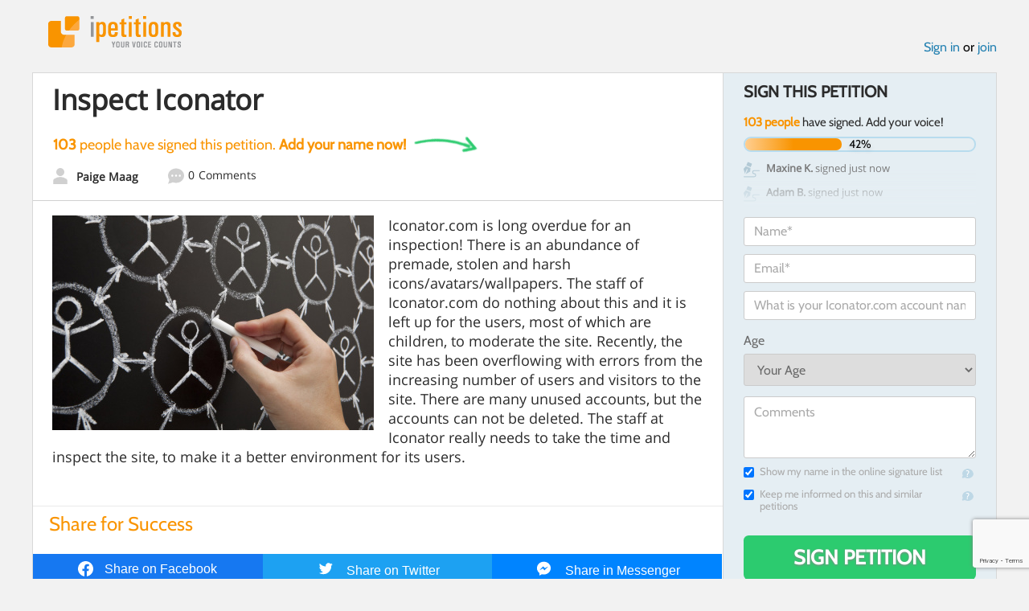

--- FILE ---
content_type: text/html; charset=utf-8
request_url: https://www.google.com/recaptcha/api2/anchor?ar=1&k=6LcFiWspAAAAAC7kwjTJ-C25bnrLYUjPVW3kG27E&co=aHR0cHM6Ly93d3cuaXBldGl0aW9ucy5jb206NDQz&hl=en&v=PoyoqOPhxBO7pBk68S4YbpHZ&size=invisible&anchor-ms=20000&execute-ms=30000&cb=76ldahk5c4hw
body_size: 48881
content:
<!DOCTYPE HTML><html dir="ltr" lang="en"><head><meta http-equiv="Content-Type" content="text/html; charset=UTF-8">
<meta http-equiv="X-UA-Compatible" content="IE=edge">
<title>reCAPTCHA</title>
<style type="text/css">
/* cyrillic-ext */
@font-face {
  font-family: 'Roboto';
  font-style: normal;
  font-weight: 400;
  font-stretch: 100%;
  src: url(//fonts.gstatic.com/s/roboto/v48/KFO7CnqEu92Fr1ME7kSn66aGLdTylUAMa3GUBHMdazTgWw.woff2) format('woff2');
  unicode-range: U+0460-052F, U+1C80-1C8A, U+20B4, U+2DE0-2DFF, U+A640-A69F, U+FE2E-FE2F;
}
/* cyrillic */
@font-face {
  font-family: 'Roboto';
  font-style: normal;
  font-weight: 400;
  font-stretch: 100%;
  src: url(//fonts.gstatic.com/s/roboto/v48/KFO7CnqEu92Fr1ME7kSn66aGLdTylUAMa3iUBHMdazTgWw.woff2) format('woff2');
  unicode-range: U+0301, U+0400-045F, U+0490-0491, U+04B0-04B1, U+2116;
}
/* greek-ext */
@font-face {
  font-family: 'Roboto';
  font-style: normal;
  font-weight: 400;
  font-stretch: 100%;
  src: url(//fonts.gstatic.com/s/roboto/v48/KFO7CnqEu92Fr1ME7kSn66aGLdTylUAMa3CUBHMdazTgWw.woff2) format('woff2');
  unicode-range: U+1F00-1FFF;
}
/* greek */
@font-face {
  font-family: 'Roboto';
  font-style: normal;
  font-weight: 400;
  font-stretch: 100%;
  src: url(//fonts.gstatic.com/s/roboto/v48/KFO7CnqEu92Fr1ME7kSn66aGLdTylUAMa3-UBHMdazTgWw.woff2) format('woff2');
  unicode-range: U+0370-0377, U+037A-037F, U+0384-038A, U+038C, U+038E-03A1, U+03A3-03FF;
}
/* math */
@font-face {
  font-family: 'Roboto';
  font-style: normal;
  font-weight: 400;
  font-stretch: 100%;
  src: url(//fonts.gstatic.com/s/roboto/v48/KFO7CnqEu92Fr1ME7kSn66aGLdTylUAMawCUBHMdazTgWw.woff2) format('woff2');
  unicode-range: U+0302-0303, U+0305, U+0307-0308, U+0310, U+0312, U+0315, U+031A, U+0326-0327, U+032C, U+032F-0330, U+0332-0333, U+0338, U+033A, U+0346, U+034D, U+0391-03A1, U+03A3-03A9, U+03B1-03C9, U+03D1, U+03D5-03D6, U+03F0-03F1, U+03F4-03F5, U+2016-2017, U+2034-2038, U+203C, U+2040, U+2043, U+2047, U+2050, U+2057, U+205F, U+2070-2071, U+2074-208E, U+2090-209C, U+20D0-20DC, U+20E1, U+20E5-20EF, U+2100-2112, U+2114-2115, U+2117-2121, U+2123-214F, U+2190, U+2192, U+2194-21AE, U+21B0-21E5, U+21F1-21F2, U+21F4-2211, U+2213-2214, U+2216-22FF, U+2308-230B, U+2310, U+2319, U+231C-2321, U+2336-237A, U+237C, U+2395, U+239B-23B7, U+23D0, U+23DC-23E1, U+2474-2475, U+25AF, U+25B3, U+25B7, U+25BD, U+25C1, U+25CA, U+25CC, U+25FB, U+266D-266F, U+27C0-27FF, U+2900-2AFF, U+2B0E-2B11, U+2B30-2B4C, U+2BFE, U+3030, U+FF5B, U+FF5D, U+1D400-1D7FF, U+1EE00-1EEFF;
}
/* symbols */
@font-face {
  font-family: 'Roboto';
  font-style: normal;
  font-weight: 400;
  font-stretch: 100%;
  src: url(//fonts.gstatic.com/s/roboto/v48/KFO7CnqEu92Fr1ME7kSn66aGLdTylUAMaxKUBHMdazTgWw.woff2) format('woff2');
  unicode-range: U+0001-000C, U+000E-001F, U+007F-009F, U+20DD-20E0, U+20E2-20E4, U+2150-218F, U+2190, U+2192, U+2194-2199, U+21AF, U+21E6-21F0, U+21F3, U+2218-2219, U+2299, U+22C4-22C6, U+2300-243F, U+2440-244A, U+2460-24FF, U+25A0-27BF, U+2800-28FF, U+2921-2922, U+2981, U+29BF, U+29EB, U+2B00-2BFF, U+4DC0-4DFF, U+FFF9-FFFB, U+10140-1018E, U+10190-1019C, U+101A0, U+101D0-101FD, U+102E0-102FB, U+10E60-10E7E, U+1D2C0-1D2D3, U+1D2E0-1D37F, U+1F000-1F0FF, U+1F100-1F1AD, U+1F1E6-1F1FF, U+1F30D-1F30F, U+1F315, U+1F31C, U+1F31E, U+1F320-1F32C, U+1F336, U+1F378, U+1F37D, U+1F382, U+1F393-1F39F, U+1F3A7-1F3A8, U+1F3AC-1F3AF, U+1F3C2, U+1F3C4-1F3C6, U+1F3CA-1F3CE, U+1F3D4-1F3E0, U+1F3ED, U+1F3F1-1F3F3, U+1F3F5-1F3F7, U+1F408, U+1F415, U+1F41F, U+1F426, U+1F43F, U+1F441-1F442, U+1F444, U+1F446-1F449, U+1F44C-1F44E, U+1F453, U+1F46A, U+1F47D, U+1F4A3, U+1F4B0, U+1F4B3, U+1F4B9, U+1F4BB, U+1F4BF, U+1F4C8-1F4CB, U+1F4D6, U+1F4DA, U+1F4DF, U+1F4E3-1F4E6, U+1F4EA-1F4ED, U+1F4F7, U+1F4F9-1F4FB, U+1F4FD-1F4FE, U+1F503, U+1F507-1F50B, U+1F50D, U+1F512-1F513, U+1F53E-1F54A, U+1F54F-1F5FA, U+1F610, U+1F650-1F67F, U+1F687, U+1F68D, U+1F691, U+1F694, U+1F698, U+1F6AD, U+1F6B2, U+1F6B9-1F6BA, U+1F6BC, U+1F6C6-1F6CF, U+1F6D3-1F6D7, U+1F6E0-1F6EA, U+1F6F0-1F6F3, U+1F6F7-1F6FC, U+1F700-1F7FF, U+1F800-1F80B, U+1F810-1F847, U+1F850-1F859, U+1F860-1F887, U+1F890-1F8AD, U+1F8B0-1F8BB, U+1F8C0-1F8C1, U+1F900-1F90B, U+1F93B, U+1F946, U+1F984, U+1F996, U+1F9E9, U+1FA00-1FA6F, U+1FA70-1FA7C, U+1FA80-1FA89, U+1FA8F-1FAC6, U+1FACE-1FADC, U+1FADF-1FAE9, U+1FAF0-1FAF8, U+1FB00-1FBFF;
}
/* vietnamese */
@font-face {
  font-family: 'Roboto';
  font-style: normal;
  font-weight: 400;
  font-stretch: 100%;
  src: url(//fonts.gstatic.com/s/roboto/v48/KFO7CnqEu92Fr1ME7kSn66aGLdTylUAMa3OUBHMdazTgWw.woff2) format('woff2');
  unicode-range: U+0102-0103, U+0110-0111, U+0128-0129, U+0168-0169, U+01A0-01A1, U+01AF-01B0, U+0300-0301, U+0303-0304, U+0308-0309, U+0323, U+0329, U+1EA0-1EF9, U+20AB;
}
/* latin-ext */
@font-face {
  font-family: 'Roboto';
  font-style: normal;
  font-weight: 400;
  font-stretch: 100%;
  src: url(//fonts.gstatic.com/s/roboto/v48/KFO7CnqEu92Fr1ME7kSn66aGLdTylUAMa3KUBHMdazTgWw.woff2) format('woff2');
  unicode-range: U+0100-02BA, U+02BD-02C5, U+02C7-02CC, U+02CE-02D7, U+02DD-02FF, U+0304, U+0308, U+0329, U+1D00-1DBF, U+1E00-1E9F, U+1EF2-1EFF, U+2020, U+20A0-20AB, U+20AD-20C0, U+2113, U+2C60-2C7F, U+A720-A7FF;
}
/* latin */
@font-face {
  font-family: 'Roboto';
  font-style: normal;
  font-weight: 400;
  font-stretch: 100%;
  src: url(//fonts.gstatic.com/s/roboto/v48/KFO7CnqEu92Fr1ME7kSn66aGLdTylUAMa3yUBHMdazQ.woff2) format('woff2');
  unicode-range: U+0000-00FF, U+0131, U+0152-0153, U+02BB-02BC, U+02C6, U+02DA, U+02DC, U+0304, U+0308, U+0329, U+2000-206F, U+20AC, U+2122, U+2191, U+2193, U+2212, U+2215, U+FEFF, U+FFFD;
}
/* cyrillic-ext */
@font-face {
  font-family: 'Roboto';
  font-style: normal;
  font-weight: 500;
  font-stretch: 100%;
  src: url(//fonts.gstatic.com/s/roboto/v48/KFO7CnqEu92Fr1ME7kSn66aGLdTylUAMa3GUBHMdazTgWw.woff2) format('woff2');
  unicode-range: U+0460-052F, U+1C80-1C8A, U+20B4, U+2DE0-2DFF, U+A640-A69F, U+FE2E-FE2F;
}
/* cyrillic */
@font-face {
  font-family: 'Roboto';
  font-style: normal;
  font-weight: 500;
  font-stretch: 100%;
  src: url(//fonts.gstatic.com/s/roboto/v48/KFO7CnqEu92Fr1ME7kSn66aGLdTylUAMa3iUBHMdazTgWw.woff2) format('woff2');
  unicode-range: U+0301, U+0400-045F, U+0490-0491, U+04B0-04B1, U+2116;
}
/* greek-ext */
@font-face {
  font-family: 'Roboto';
  font-style: normal;
  font-weight: 500;
  font-stretch: 100%;
  src: url(//fonts.gstatic.com/s/roboto/v48/KFO7CnqEu92Fr1ME7kSn66aGLdTylUAMa3CUBHMdazTgWw.woff2) format('woff2');
  unicode-range: U+1F00-1FFF;
}
/* greek */
@font-face {
  font-family: 'Roboto';
  font-style: normal;
  font-weight: 500;
  font-stretch: 100%;
  src: url(//fonts.gstatic.com/s/roboto/v48/KFO7CnqEu92Fr1ME7kSn66aGLdTylUAMa3-UBHMdazTgWw.woff2) format('woff2');
  unicode-range: U+0370-0377, U+037A-037F, U+0384-038A, U+038C, U+038E-03A1, U+03A3-03FF;
}
/* math */
@font-face {
  font-family: 'Roboto';
  font-style: normal;
  font-weight: 500;
  font-stretch: 100%;
  src: url(//fonts.gstatic.com/s/roboto/v48/KFO7CnqEu92Fr1ME7kSn66aGLdTylUAMawCUBHMdazTgWw.woff2) format('woff2');
  unicode-range: U+0302-0303, U+0305, U+0307-0308, U+0310, U+0312, U+0315, U+031A, U+0326-0327, U+032C, U+032F-0330, U+0332-0333, U+0338, U+033A, U+0346, U+034D, U+0391-03A1, U+03A3-03A9, U+03B1-03C9, U+03D1, U+03D5-03D6, U+03F0-03F1, U+03F4-03F5, U+2016-2017, U+2034-2038, U+203C, U+2040, U+2043, U+2047, U+2050, U+2057, U+205F, U+2070-2071, U+2074-208E, U+2090-209C, U+20D0-20DC, U+20E1, U+20E5-20EF, U+2100-2112, U+2114-2115, U+2117-2121, U+2123-214F, U+2190, U+2192, U+2194-21AE, U+21B0-21E5, U+21F1-21F2, U+21F4-2211, U+2213-2214, U+2216-22FF, U+2308-230B, U+2310, U+2319, U+231C-2321, U+2336-237A, U+237C, U+2395, U+239B-23B7, U+23D0, U+23DC-23E1, U+2474-2475, U+25AF, U+25B3, U+25B7, U+25BD, U+25C1, U+25CA, U+25CC, U+25FB, U+266D-266F, U+27C0-27FF, U+2900-2AFF, U+2B0E-2B11, U+2B30-2B4C, U+2BFE, U+3030, U+FF5B, U+FF5D, U+1D400-1D7FF, U+1EE00-1EEFF;
}
/* symbols */
@font-face {
  font-family: 'Roboto';
  font-style: normal;
  font-weight: 500;
  font-stretch: 100%;
  src: url(//fonts.gstatic.com/s/roboto/v48/KFO7CnqEu92Fr1ME7kSn66aGLdTylUAMaxKUBHMdazTgWw.woff2) format('woff2');
  unicode-range: U+0001-000C, U+000E-001F, U+007F-009F, U+20DD-20E0, U+20E2-20E4, U+2150-218F, U+2190, U+2192, U+2194-2199, U+21AF, U+21E6-21F0, U+21F3, U+2218-2219, U+2299, U+22C4-22C6, U+2300-243F, U+2440-244A, U+2460-24FF, U+25A0-27BF, U+2800-28FF, U+2921-2922, U+2981, U+29BF, U+29EB, U+2B00-2BFF, U+4DC0-4DFF, U+FFF9-FFFB, U+10140-1018E, U+10190-1019C, U+101A0, U+101D0-101FD, U+102E0-102FB, U+10E60-10E7E, U+1D2C0-1D2D3, U+1D2E0-1D37F, U+1F000-1F0FF, U+1F100-1F1AD, U+1F1E6-1F1FF, U+1F30D-1F30F, U+1F315, U+1F31C, U+1F31E, U+1F320-1F32C, U+1F336, U+1F378, U+1F37D, U+1F382, U+1F393-1F39F, U+1F3A7-1F3A8, U+1F3AC-1F3AF, U+1F3C2, U+1F3C4-1F3C6, U+1F3CA-1F3CE, U+1F3D4-1F3E0, U+1F3ED, U+1F3F1-1F3F3, U+1F3F5-1F3F7, U+1F408, U+1F415, U+1F41F, U+1F426, U+1F43F, U+1F441-1F442, U+1F444, U+1F446-1F449, U+1F44C-1F44E, U+1F453, U+1F46A, U+1F47D, U+1F4A3, U+1F4B0, U+1F4B3, U+1F4B9, U+1F4BB, U+1F4BF, U+1F4C8-1F4CB, U+1F4D6, U+1F4DA, U+1F4DF, U+1F4E3-1F4E6, U+1F4EA-1F4ED, U+1F4F7, U+1F4F9-1F4FB, U+1F4FD-1F4FE, U+1F503, U+1F507-1F50B, U+1F50D, U+1F512-1F513, U+1F53E-1F54A, U+1F54F-1F5FA, U+1F610, U+1F650-1F67F, U+1F687, U+1F68D, U+1F691, U+1F694, U+1F698, U+1F6AD, U+1F6B2, U+1F6B9-1F6BA, U+1F6BC, U+1F6C6-1F6CF, U+1F6D3-1F6D7, U+1F6E0-1F6EA, U+1F6F0-1F6F3, U+1F6F7-1F6FC, U+1F700-1F7FF, U+1F800-1F80B, U+1F810-1F847, U+1F850-1F859, U+1F860-1F887, U+1F890-1F8AD, U+1F8B0-1F8BB, U+1F8C0-1F8C1, U+1F900-1F90B, U+1F93B, U+1F946, U+1F984, U+1F996, U+1F9E9, U+1FA00-1FA6F, U+1FA70-1FA7C, U+1FA80-1FA89, U+1FA8F-1FAC6, U+1FACE-1FADC, U+1FADF-1FAE9, U+1FAF0-1FAF8, U+1FB00-1FBFF;
}
/* vietnamese */
@font-face {
  font-family: 'Roboto';
  font-style: normal;
  font-weight: 500;
  font-stretch: 100%;
  src: url(//fonts.gstatic.com/s/roboto/v48/KFO7CnqEu92Fr1ME7kSn66aGLdTylUAMa3OUBHMdazTgWw.woff2) format('woff2');
  unicode-range: U+0102-0103, U+0110-0111, U+0128-0129, U+0168-0169, U+01A0-01A1, U+01AF-01B0, U+0300-0301, U+0303-0304, U+0308-0309, U+0323, U+0329, U+1EA0-1EF9, U+20AB;
}
/* latin-ext */
@font-face {
  font-family: 'Roboto';
  font-style: normal;
  font-weight: 500;
  font-stretch: 100%;
  src: url(//fonts.gstatic.com/s/roboto/v48/KFO7CnqEu92Fr1ME7kSn66aGLdTylUAMa3KUBHMdazTgWw.woff2) format('woff2');
  unicode-range: U+0100-02BA, U+02BD-02C5, U+02C7-02CC, U+02CE-02D7, U+02DD-02FF, U+0304, U+0308, U+0329, U+1D00-1DBF, U+1E00-1E9F, U+1EF2-1EFF, U+2020, U+20A0-20AB, U+20AD-20C0, U+2113, U+2C60-2C7F, U+A720-A7FF;
}
/* latin */
@font-face {
  font-family: 'Roboto';
  font-style: normal;
  font-weight: 500;
  font-stretch: 100%;
  src: url(//fonts.gstatic.com/s/roboto/v48/KFO7CnqEu92Fr1ME7kSn66aGLdTylUAMa3yUBHMdazQ.woff2) format('woff2');
  unicode-range: U+0000-00FF, U+0131, U+0152-0153, U+02BB-02BC, U+02C6, U+02DA, U+02DC, U+0304, U+0308, U+0329, U+2000-206F, U+20AC, U+2122, U+2191, U+2193, U+2212, U+2215, U+FEFF, U+FFFD;
}
/* cyrillic-ext */
@font-face {
  font-family: 'Roboto';
  font-style: normal;
  font-weight: 900;
  font-stretch: 100%;
  src: url(//fonts.gstatic.com/s/roboto/v48/KFO7CnqEu92Fr1ME7kSn66aGLdTylUAMa3GUBHMdazTgWw.woff2) format('woff2');
  unicode-range: U+0460-052F, U+1C80-1C8A, U+20B4, U+2DE0-2DFF, U+A640-A69F, U+FE2E-FE2F;
}
/* cyrillic */
@font-face {
  font-family: 'Roboto';
  font-style: normal;
  font-weight: 900;
  font-stretch: 100%;
  src: url(//fonts.gstatic.com/s/roboto/v48/KFO7CnqEu92Fr1ME7kSn66aGLdTylUAMa3iUBHMdazTgWw.woff2) format('woff2');
  unicode-range: U+0301, U+0400-045F, U+0490-0491, U+04B0-04B1, U+2116;
}
/* greek-ext */
@font-face {
  font-family: 'Roboto';
  font-style: normal;
  font-weight: 900;
  font-stretch: 100%;
  src: url(//fonts.gstatic.com/s/roboto/v48/KFO7CnqEu92Fr1ME7kSn66aGLdTylUAMa3CUBHMdazTgWw.woff2) format('woff2');
  unicode-range: U+1F00-1FFF;
}
/* greek */
@font-face {
  font-family: 'Roboto';
  font-style: normal;
  font-weight: 900;
  font-stretch: 100%;
  src: url(//fonts.gstatic.com/s/roboto/v48/KFO7CnqEu92Fr1ME7kSn66aGLdTylUAMa3-UBHMdazTgWw.woff2) format('woff2');
  unicode-range: U+0370-0377, U+037A-037F, U+0384-038A, U+038C, U+038E-03A1, U+03A3-03FF;
}
/* math */
@font-face {
  font-family: 'Roboto';
  font-style: normal;
  font-weight: 900;
  font-stretch: 100%;
  src: url(//fonts.gstatic.com/s/roboto/v48/KFO7CnqEu92Fr1ME7kSn66aGLdTylUAMawCUBHMdazTgWw.woff2) format('woff2');
  unicode-range: U+0302-0303, U+0305, U+0307-0308, U+0310, U+0312, U+0315, U+031A, U+0326-0327, U+032C, U+032F-0330, U+0332-0333, U+0338, U+033A, U+0346, U+034D, U+0391-03A1, U+03A3-03A9, U+03B1-03C9, U+03D1, U+03D5-03D6, U+03F0-03F1, U+03F4-03F5, U+2016-2017, U+2034-2038, U+203C, U+2040, U+2043, U+2047, U+2050, U+2057, U+205F, U+2070-2071, U+2074-208E, U+2090-209C, U+20D0-20DC, U+20E1, U+20E5-20EF, U+2100-2112, U+2114-2115, U+2117-2121, U+2123-214F, U+2190, U+2192, U+2194-21AE, U+21B0-21E5, U+21F1-21F2, U+21F4-2211, U+2213-2214, U+2216-22FF, U+2308-230B, U+2310, U+2319, U+231C-2321, U+2336-237A, U+237C, U+2395, U+239B-23B7, U+23D0, U+23DC-23E1, U+2474-2475, U+25AF, U+25B3, U+25B7, U+25BD, U+25C1, U+25CA, U+25CC, U+25FB, U+266D-266F, U+27C0-27FF, U+2900-2AFF, U+2B0E-2B11, U+2B30-2B4C, U+2BFE, U+3030, U+FF5B, U+FF5D, U+1D400-1D7FF, U+1EE00-1EEFF;
}
/* symbols */
@font-face {
  font-family: 'Roboto';
  font-style: normal;
  font-weight: 900;
  font-stretch: 100%;
  src: url(//fonts.gstatic.com/s/roboto/v48/KFO7CnqEu92Fr1ME7kSn66aGLdTylUAMaxKUBHMdazTgWw.woff2) format('woff2');
  unicode-range: U+0001-000C, U+000E-001F, U+007F-009F, U+20DD-20E0, U+20E2-20E4, U+2150-218F, U+2190, U+2192, U+2194-2199, U+21AF, U+21E6-21F0, U+21F3, U+2218-2219, U+2299, U+22C4-22C6, U+2300-243F, U+2440-244A, U+2460-24FF, U+25A0-27BF, U+2800-28FF, U+2921-2922, U+2981, U+29BF, U+29EB, U+2B00-2BFF, U+4DC0-4DFF, U+FFF9-FFFB, U+10140-1018E, U+10190-1019C, U+101A0, U+101D0-101FD, U+102E0-102FB, U+10E60-10E7E, U+1D2C0-1D2D3, U+1D2E0-1D37F, U+1F000-1F0FF, U+1F100-1F1AD, U+1F1E6-1F1FF, U+1F30D-1F30F, U+1F315, U+1F31C, U+1F31E, U+1F320-1F32C, U+1F336, U+1F378, U+1F37D, U+1F382, U+1F393-1F39F, U+1F3A7-1F3A8, U+1F3AC-1F3AF, U+1F3C2, U+1F3C4-1F3C6, U+1F3CA-1F3CE, U+1F3D4-1F3E0, U+1F3ED, U+1F3F1-1F3F3, U+1F3F5-1F3F7, U+1F408, U+1F415, U+1F41F, U+1F426, U+1F43F, U+1F441-1F442, U+1F444, U+1F446-1F449, U+1F44C-1F44E, U+1F453, U+1F46A, U+1F47D, U+1F4A3, U+1F4B0, U+1F4B3, U+1F4B9, U+1F4BB, U+1F4BF, U+1F4C8-1F4CB, U+1F4D6, U+1F4DA, U+1F4DF, U+1F4E3-1F4E6, U+1F4EA-1F4ED, U+1F4F7, U+1F4F9-1F4FB, U+1F4FD-1F4FE, U+1F503, U+1F507-1F50B, U+1F50D, U+1F512-1F513, U+1F53E-1F54A, U+1F54F-1F5FA, U+1F610, U+1F650-1F67F, U+1F687, U+1F68D, U+1F691, U+1F694, U+1F698, U+1F6AD, U+1F6B2, U+1F6B9-1F6BA, U+1F6BC, U+1F6C6-1F6CF, U+1F6D3-1F6D7, U+1F6E0-1F6EA, U+1F6F0-1F6F3, U+1F6F7-1F6FC, U+1F700-1F7FF, U+1F800-1F80B, U+1F810-1F847, U+1F850-1F859, U+1F860-1F887, U+1F890-1F8AD, U+1F8B0-1F8BB, U+1F8C0-1F8C1, U+1F900-1F90B, U+1F93B, U+1F946, U+1F984, U+1F996, U+1F9E9, U+1FA00-1FA6F, U+1FA70-1FA7C, U+1FA80-1FA89, U+1FA8F-1FAC6, U+1FACE-1FADC, U+1FADF-1FAE9, U+1FAF0-1FAF8, U+1FB00-1FBFF;
}
/* vietnamese */
@font-face {
  font-family: 'Roboto';
  font-style: normal;
  font-weight: 900;
  font-stretch: 100%;
  src: url(//fonts.gstatic.com/s/roboto/v48/KFO7CnqEu92Fr1ME7kSn66aGLdTylUAMa3OUBHMdazTgWw.woff2) format('woff2');
  unicode-range: U+0102-0103, U+0110-0111, U+0128-0129, U+0168-0169, U+01A0-01A1, U+01AF-01B0, U+0300-0301, U+0303-0304, U+0308-0309, U+0323, U+0329, U+1EA0-1EF9, U+20AB;
}
/* latin-ext */
@font-face {
  font-family: 'Roboto';
  font-style: normal;
  font-weight: 900;
  font-stretch: 100%;
  src: url(//fonts.gstatic.com/s/roboto/v48/KFO7CnqEu92Fr1ME7kSn66aGLdTylUAMa3KUBHMdazTgWw.woff2) format('woff2');
  unicode-range: U+0100-02BA, U+02BD-02C5, U+02C7-02CC, U+02CE-02D7, U+02DD-02FF, U+0304, U+0308, U+0329, U+1D00-1DBF, U+1E00-1E9F, U+1EF2-1EFF, U+2020, U+20A0-20AB, U+20AD-20C0, U+2113, U+2C60-2C7F, U+A720-A7FF;
}
/* latin */
@font-face {
  font-family: 'Roboto';
  font-style: normal;
  font-weight: 900;
  font-stretch: 100%;
  src: url(//fonts.gstatic.com/s/roboto/v48/KFO7CnqEu92Fr1ME7kSn66aGLdTylUAMa3yUBHMdazQ.woff2) format('woff2');
  unicode-range: U+0000-00FF, U+0131, U+0152-0153, U+02BB-02BC, U+02C6, U+02DA, U+02DC, U+0304, U+0308, U+0329, U+2000-206F, U+20AC, U+2122, U+2191, U+2193, U+2212, U+2215, U+FEFF, U+FFFD;
}

</style>
<link rel="stylesheet" type="text/css" href="https://www.gstatic.com/recaptcha/releases/PoyoqOPhxBO7pBk68S4YbpHZ/styles__ltr.css">
<script nonce="SOeZY_I2zoMwXvev4VJ7xg" type="text/javascript">window['__recaptcha_api'] = 'https://www.google.com/recaptcha/api2/';</script>
<script type="text/javascript" src="https://www.gstatic.com/recaptcha/releases/PoyoqOPhxBO7pBk68S4YbpHZ/recaptcha__en.js" nonce="SOeZY_I2zoMwXvev4VJ7xg">
      
    </script></head>
<body><div id="rc-anchor-alert" class="rc-anchor-alert"></div>
<input type="hidden" id="recaptcha-token" value="[base64]">
<script type="text/javascript" nonce="SOeZY_I2zoMwXvev4VJ7xg">
      recaptcha.anchor.Main.init("[\x22ainput\x22,[\x22bgdata\x22,\x22\x22,\[base64]/[base64]/[base64]/KE4oMTI0LHYsdi5HKSxMWihsLHYpKTpOKDEyNCx2LGwpLFYpLHYpLFQpKSxGKDE3MSx2KX0scjc9ZnVuY3Rpb24obCl7cmV0dXJuIGx9LEM9ZnVuY3Rpb24obCxWLHYpe04odixsLFYpLFZbYWtdPTI3OTZ9LG49ZnVuY3Rpb24obCxWKXtWLlg9KChWLlg/[base64]/[base64]/[base64]/[base64]/[base64]/[base64]/[base64]/[base64]/[base64]/[base64]/[base64]\\u003d\x22,\[base64]\\u003d\\u003d\x22,\x22D8OWwo3DjMOfwrTCmnbDs8KBejZYwp/DqGVbLMOqwop7wovCo8O8w4Nyw5dhwr3Cv1RDUw/[base64]/CmsKGw6prwpbDkiLDkMOLV8OrOcOQJkNCbmg9w74pYkXCqsKvXGAiw5TDo15rWMO9RU/[base64]/DvsKXw6/DlcK1w4lUwoHCtcOFcMOGKsO+w5lMwrM5wq0mEGXDmsOKd8Ogw7EGw71iwpUtNSV/w4Baw6NeCcONCmZ6wqjDu8ORw5jDocK1SgLDviXDpzHDg1PCscKbJsOQCB/Di8OKI8Krw65yNCDDnVLDqjPCtQIWwpTCrDk/wqXCt8KOwqJawrp9C13DsMKawrwIAnw6S8K4wrvDscKqOMOFIMKZwoAwCcO7w5PDuMKRHAR5w67ClD1Dfylgw6vClcOLDMOjRBfClFtawqhSNmjCn8Oiw592ayBNMcOowoodd8KhMsKIwrxSw4RVQTnCnlp/wqjCtcK5E2A/[base64]/XzfCr8KgwqUTwp4GeMO7GcKjGQxXDMOBwoJCwp1dw6TCvcOdSMOgCHLDu8O3NcKxwrDChyRZw5PDoVLCqQvCr8Oww6vDjsO3wp83w5czFQElwo8/dCBdwqfDsMOlGMKLw5vCgsK6w58GCsK2Djhuw7EvLcKSw7Ugw4V+fcKkw6Zrw6IZworCgMOIGw3DkDXChcOaw7LCkm1oDMOMw6/DvCI/CHjDoVENw6ACMMOvw6lyYzjDqMKIaT8Lw6t7b8O5w7jDqsKrKsKYccKEwqbDlsKxTCRlwpMkTMK4UMOQwpLDhXjCj8Ouw7LCpwodLMOiJULDpDkiw4tcQSB4wp3CnXh7w6rCscOmw4YaZcK/w6XDksKgMMOWwrLDr8O1wo7CnjrDqXRhfUrDkcK6EF9cwpbDm8K7wolYw57DlsOGwoLCmEtTYV08wo4WwrvCuzoIw4YOw7kTw7nDocOoXMK+eMOMwrrCj8Kywp7CiG1kw5PCoMOxeBoBEMKOegzDjQHCvRDCmMKge8KZw6LDrsO/fn7CosKCw5kGLcKPwp3DogTCgsKcA0DDo1/[base64]/worCpEtpFMOlw4bDucOww6fDuh4ONk7Co8KbVhpqIcOkCSPDjkXChsOJXEHCgCA3JlzDlBrCmsO3wq/DtcO7AlDClh4zwobDkzU4wofCmsKdwoBMwo7DnAN6dxrDisO4w4FIPMOqwoTDu3zDpsO2XRDCgmthwo/CvcKTwp0LwqALGcKRA0lBcMKnwoE3SMOsZsOfwpjCjcOHw7/DmBFgBcKjRMKWZTTCpU1kwoEkwqgLbMOgwpTCuijCkEBPTcKAa8Ktwo4EP1AzOjckAsKSwqnCngfDv8KKwqvCrgUpBzcfaRhZw7slw7/Dr1xfwrHDjw3ChkXDg8OHLMOHOMKnwoh8SQTDrcK+L3vDvsOQwrHDgzjDl3Muw7/[base64]/[base64]/DnlPDmj3DnsKVwq3Cn8O/w496w5l7XG/Dqm/DvDjDmRTDsT/CqcOnFMKtUcKZw7zDq3Q2Sl3CtMOVwqRAw7ZaY2TCnBY4JwAWwpx5XTEYw6cOw53Ck8OfwqdFP8KAwot4UElRV3zDisKuDsOKcsOtVAlDwo5+dMKLWHcewq04w5RCw7PDg8OCw4UnNADDuMKrw7bDvCtlO29xRMKNYEfDvcKNwoBFZ8KHe1oRLcO4VcOLwog/AzxtV8OOc0PDvBzDmcKXw4PCjMOJS8OiwoMXwqPDusKQRwDCscKmb8O4XiMMcsO+DXbCgBgfw6zDhi7Dj1zDrCPDmmTCqmYMwqnDqk/CicOgAT9MG8KFwoJtw4APw7nDoRg9w7pBLsO7WyrCl8OKNcO0Y1LCqDLDlRADAWo8AsOeP8O9w7AGw5x3H8OhwoTDqUsENHzDp8K/w4txfcOKF1LDn8O7wrPCi8KEwpxXwq1aGH95IgLCoR3CtmfDqF3DmcKwRMOTV8OgMF/DqsOhcn/DqFhuXF3DmMKIEsO+woQBHmsvRMOtPMK5wqYeTMKFwq7DikdwFwHCnUJdwrgOwr7CvW/DqTFqw5tvwpnDigDCssKiecKfwqHCkAhdwrHDr1hdYcK4QVs5w7Z2w5EGw4RHwoBPZcOzAMOaUMOERcOEMsOQw4fDnWHClQ/[base64]/CicO3BDPCvHFjwpEzIQwBw4jDp8Oiw6TCjcOcw7F3w4/CnChjwp/Dt8Oaw7LCjMODaR9CF8OIcXzDg8K5QsK0Aw/CpHMpw5/Do8KNw7DDmcK1w4NUZ8OBPxzCvsOzw6B3w6zDtwjDrcOCQMOHAcOFdsKkZG9Qw7ljA8OKDW7Di8OOZDTCgWLDiykiRcOZwqkpwp1QwopZw5d5w5Vjw5JENWQnwoN2w6lBWVfDvcKKEcKRdcKtF8KwZMOdSE3Dviocw5JjcQ/Cr8OsKWEpcsKKWRTCjsOpa8OqwpfDhsKgSifDjMKlDDfCpMK8wqrCqMO4wrdwTcK9wqw6FhrChSbCjVvCpMOFbsKZDcOtQ0J8wo/DthUuwr7CrA0OesKCw7chHHMqwoDCjcOvDcKoL08EaynDgcK3w4tnwprDiG/Cq3bDhB3DtCZ9w7/DjMOtwqg/f8OBw6nCn8KGw40sW8KWwqnCmsKhasKIVsOLw4VrIgdtwpHDsGbDmsOaU8OFw5s7wq9VPMOVc8OFwqAAw4MyQlXDpxgvwprCuykww5EeEQrCg8Kqw6/CtAfCpiVtY8OgUn7Co8OxwpjCiMOWwrXCtkcaN8KcwroFSBPCjcO2wpAPCzUowpvDjcKqUMKQw7VCQVvCrsKkwrlgw4lWTsKMwoHDnMOQwqfCt8OIYH/CpFVfFHDDhkpLTy8TYsO4wrUkY8KNSsKGTcKQwpsHUcK+wqMwKsKRSMKAZgcTw47CqMK+ZcOFVTI1XsKzRcO1worDoGUqT1VOwpBcw5TDk8KSw4l6CsOEQMKEw7c7w4DCg8OUwq9/ccOnfcOPHC/Cg8Krw7Icw6tOLGpXe8KnwqwYw5Mxwr8jRsK0w5MGwq5FF8OVPsOzw708wrjCqHnCp8KOw4nDksOAOTgdLsOfRznDqsK0woo+w6bCh8KwS8K7wovDqcOWwq8jGcKUw64NbwXDuw8cRMKjw4HDjsORw7USACLDnHrCisKfeWjCnhVwTsKYOV/DqsOyasO0DMObwqhwP8OQw7nCiMOawp/[base64]/TxMvwoo4w5nDuMO5FMOEw5PDl20lw4jDkMOlLjfCicKqw4bCmzoNA3puw7hRLMKJWAPDoD7DlsKMBcKoLsKzwq7Dqx/Ck8O5esKAwq7DnMKcO8OGwpZvw4fDsgheacKqwoAQNRLCkTrDvMK4wojCvMOLw6ZBw6HChkNDYcOmw7JRw7lQwq9RwqjCqsK3CMKiwqPDhcKbSWoORSnDh25sUsKswpIMdEsIfEbDmVLDs8KTw58QGMK3w48/RcOPw7PDi8Kge8KkwrFrwp17wrnCqE7DlBrDkcOuAMKQXsKDwrPDkkZwb089wqvCnsO4YsOXwqAsY8O4KhLDhcKgw5/Cmx7Cp8Kjw4bCoMOLT8KMdzRZUMKPGzsAwolIw4XDvhVQwpdHw60ZSATDssKow409OsKnwqnClQN/cMOdw67DrHXCqSoqw7MhwqkXEMKnTnsvwq/DlsOKD1YJw6gWw4TCvh16w4HChhsgbgfCnyA+RcOqw5zDsBw4DsO6TBMvNsODGD0gw6TCsMK+CgDDpcOWwrnDmQ5Uwq/DosOuw58Ow7PDvMObHsOfCDpGwpHCsRHDvnYcwpTCvDdJwr/DpsKUX249O8OCKj8ZeWrDhsK5Y8KjwpHDncKmRAxiw5x4KsKQC8OPAMOKWsOmC8OTw7/Cq8OGJCTClD8dwp/CscKgb8Oaw5spw7LCv8OKLDk1R8KJw5jDqMOFTxJtcsOnwp8hwp7DlnTChMK7wr5QUcOZYMOCQMKtwqLCoMKmWjZuwpdvwqoBw4bCqxDDgsOYTcO7w63CiHlawrE5wppMwp1Fw6HCul3DvFHCvHZSw6TCgsOFwp/[base64]/[base64]/Ci8KqNsK1fBTCjMK/[base64]/csKPwpQLw5HCkBEPwognUcOew4IFw6YNO8OEB8Kaw4zCo8KoSMKswqYTw5bDpsKtGjkDNcOzADPCjcOuwqlbw4Uawp8Qw63Du8KiecOUw4XDosKvw64adWTCksKbwojCp8OPEXUXwrPDtsKnCAbDvMOCwoXDosOCw4DCpsOvw5pIw4TCkcK8fMOqYsO8JwzDjg/Ch8KlXTfCgsOIwpHDpcO2FEoVFHsfw5ZYwrtLw64XwpBSEWjChHPDsyPCtUsWeMOdPw07wrMLwpzDtjLCr8OTwrFlQsKxdiPDgDrDgsKYUHHChG/[base64]/DjjRoIXTChMOywr/Ds8K9woLCs8OWwpvDgz9nPRJuwojDsxx1SnoXDFovfsOnwqLCkzonwrXDmBZJwrFxccK+HMOYwoDCvcO0eAbDvsK8D0QBwpnDjcKVbi0Ew6MkfcOyw47DgsOowrszw5h1w57CgcKQGsO2LlsWKcOZwrEHwrTCrMKGZ8OhwoLDm0PDg8KeSsKEb8K0w6J/w4HClwdZw4rDmsOUw5/DnUTCo8OpbsKWPERiBhgSVxNfw4teOcKnccOzw7bCisOqw4HDgyfDisKeDULCoHHCpMOsw4drMxMUwrlmw7xlw53CmcO9w4fDusKNIsOMJUM2w4oGwoNTwrszw7/DhsObdhrCm8KMYVfDlTbDtiTCgsO0wpTChcOsSMKHYsOew5oXMcKQIsKcw74QWH/DoUbDpsO9w5/DpmgEJcKLw40fCVtJXjEJw4nCsUzCqHpzEmDDh0/CisKTw4jDlcKUw5fCsXlywo7Di1HDpMOhw5/DvF5cw7RaJMORw4vCh2QKwrTDgsK/w7dowrPDi3DDk3PDuGjCvMOCw5HDmnTCksOXZMOQRnnCs8OPa8KMPX94acKif8Olw5jDuMOudMKlwqnDg8O4V8OWw4UmwpDDu8K1wrU7EGHCjsOhwpFQQMOhJ3fDqMOJNQjCqD12XMOcI0/CrD4VHcO6McOqR8K9X0sWWRBcw4HDuEUOwq0jN8Orw63Cm8Ouw5Nmw55hwovCn8OoJMOlw6xUaCTDi8O/OsOFwpECw44Cw4/DrMOzwrQkwpXDvcKbw7Bvw5PDv8KywpHCkMKmw65dLVjDscOFAcOwwozDg0Fjwp3DjFd2w5Ugw4UQAMKfw4A/w7B4w5XCgDBSwpvCgcOUa33Ci00NKCdUw7BWBsKhUxJGw7pDw7zCtMOCKsKYWcKlZBDDrcK3XC/[base64]/aUVGeMO0wqZ4Aj8DDG9Iw784wo8GwptrTMKkw6M2U8OAwrUEw4DCncOABiotZjvDuxQYw7vDr8K7CUpRwoEtJcKawpfCoXDDmwAHw68kOcOgKMKoJSfDoibCi8O7wpXClsKoZBF9QUpkw58Cw6olw6XDv8KFJkvCqcKNw7F5aiJ7w6VgwpjCm8O/w5tsGMOtwrrDhQXDmWpvKMOywpJBJMKncGzDvMKBwrJZwr/CisOZZz3DnMKLwrovw4dow6jDmi0MRcK7FjlLfF7CgsKdEx5kwrTCksKcfMOsw5XCs3AzNcK1R8Krw4/[base64]/DrMKgwrDDjRtNZcOvw7wtDycGwpl5wrkuDcOGw7g2wqsic3Zywph4OcOCw4DDt8KAwrQgNMKJw77DjMKFwpwbPQPCrsKdZ8KTTgvDoSZbwqHDmxPDoC0Hw4vDlsKrTMK0WTvCvcKGw5ZAMMO1wrLDrjYkw7QCG8ONEcOOw5zDrcKFL8KAwpEDEcO/YsKaIDNzw5XDgSHDvGfDgG7Cp1XCjgxbe0I8VGF1woTDmsKNwqttXsOjecK1w7fChWnCuMKHwqt3KcK/Y0l6w4siw74qHsOeBxEVw4MrDsKzRcOzDQPDm0EkVsOwNG3DvSoACcOHccKvwr5QEsKvXsOkM8Kaw580D1MyaWbCsnTDkGjCt0NnUETDncOyw6rCoMOmGkjDpjLDi8KDw4HDkHbCgMOww7N7JiTCplA3BWLCkMOXf0Ypw4fCjMKKUkxyYcK/QCvDtcKUW0PDnsO2w7ddAjtaVMOuE8KINDVELETDtGPCnykQw6rCk8KEw7YXCCLCgXsBDMOIw7/[base64]/RMK1wqrDpjLDvjrCtRdlTgzDhcO/w6rDtSzCsMKKwpV6w4PDikcuwoXCpwEdZ8KTRVDDj0DDnw/DnBXCr8KEw5J5HMKSZsOgG8KsPMOLwrXCn8KUw5N3w5BQw6hdemjDrlfDnsK4Q8Odw7YLw7nDrwrDsMOfH2snZ8O6NcKCeF/CkMOQaAoRPsKmwrx+NFrDmVViwq8hX8K9Ek8vw6HDsV/Dg8O7wpNKFsOXwqrDjU8nw6tpesO+NCfCmGrDul46TgfCuMOww53DjzIgeHhUFcKVwqMMwrVmwqDDmDAoegrCnDrDpsONeQfDgsOWwpIvw7s0wo4OwqdDY8KVdzJefMO9wo/CoGscw6fDj8Opwr5eKcKXKMOrw7UBwqXCqy7CoMK1w7XCrcO1wr1Zw5HDjsKRcjl6w7HCm8OMw7wJFcO8WDsBw6osa2bDoMOiw44ZfsOMejt7w6fCu39MRXddBsOUw6fDtgBEwr5zfcKRfcOjwp/DmB7ChCbCoMK8XMOnaG3DpcOuwrLCo08Dwo1QwrcAK8Kpw4dkVxbCnGUiViVXQMKYw6bCpCl3WncQwq/CsMKzUMOWwqDCuX/DjF/CqcOLwoobRDVcw4g5JMKgPcOyw7LDtH4SRMKowpFnPsOlwqPDigDDpX/[base64]/Do1lzw5zCoCnDmiDDq8OGwo8CKFjCk8KaMgsjwoxnwrNvw6jCmsKACDVgwqfCgMKPw7MYb2fDnMOuw4vClEd0w5PClcK+IEZOesOgD8Oww4bDk27DpcOcwoPDt8OGGMO2YMKGDsOXw5/CkEXDok8AwpXCtV97Iipow6Anak4gwqrCi3jDgcKjEcKMbsO0a8ORwoXCosKgIMObw7vCo8OeRMOow77Cj8K/BGPDrQ7DqWLDhTJfcQc4wo3DtQvCmMOsw6fCrcOJwo9lOMKjwpN/G2law698woBewqPDqncTwojCsDYOHsOyw47CrMKaSgzCisO4NcKeA8KmLwgmcXXCp8K3TcKaw55Tw7nDiT8lwowIw7nCgcK1cGVNSjE9wrPDqR3CqmPCrU3DhcObGsOnw4nDryjDssKjfg7CkzRaw5U1acKTwqvDucOtUMOfwq3CgMKWGnfCokLClw/[base64]/DrcOhUMKlQcO0w4fDuTrCjMKUTAgmE2zCkcO7IDgANjcFMcKRwp/DixLCsz7DtDgZwqEZwpHCnSjCsTFHX8O1w4vDsEbDtsKZMinCrRpvwrPCnMOswotkwogPVcO9w5fDl8OwKjxyaCzCmB4XwpwUw4BbGMK2w7zDp8OMw7sww7ogbDkbVl/Cv8KeCyXDq8K/dMKnVQvCocKQw63DsMOIaMOQwp8fEwcVwqvCusKcXFbCucOfw5rCi8OXw4IUM8OTXm8DHmgkIcO7csKYScOVAjnCqhnDg8Ojw6J2aibDlMOdw6PDuCV/[base64]/Co8K9BsKTwoXChcKpVCPDicKUwqXCvUbCu2cbw4DDuxIPw4NoZhzCiMKVwrXDkVTCqUnCgsKVw4dvw7gaw44wwrkGwrvDvxE3EsOpVsO3w77CnhtrwrRRw4t4N8K4wrDCjinCmsKdAsONQMKpwp/DtHXDrBJewrDCssOew4Unwoltw7rCoMOwMwjCnXMOQk7CimjCiyjDrG4VIA3CnsKmBiprwoTCq0vDi8OrJcKMT3BPf8KcQ8OPw6rDo3rCscKGS8OTw5fCv8OUw5hjJFbCqMO3w5NIw6/Dq8OyPcKhIsK3wr3DlcO4wpMVaMOMS8Kcd8OMwrFBwoJCWRtgXxjDlMO/Kx7CvcOCw5JwwrLDocOUQXHDvlxywrnCjTEyKn0gIsK9ccKiQG9iw47DpmISw5DCqwZjC8KtRTDDiMOZwqgnwqZVwpAYwrfCtMKEwq/DixPCg1JBw5t3CMOrbW7Dm8ONbMOrEyTDqSs7w7nCukzCh8ORw6TCgRlvIw/[base64]/w6XDmRrDiMKFw7kUwq1sSGnDuzZ4UD7CmMOgScOjOsKPwp3Dsi4EUsOEwqAJw4nCk3EBfMOXwqwew5TDgcKgw5dYwpgEE1NVw5gEPgzDtcKDwq4UwrPDpyAmwqoxZglsZn3CjkNTwrrDnMK3YMKue8OVFlzDucKgw6XDpsO5w5ZSwqoYGjLDpmfDrzVdw5bDnT5/[base64]/Dl8OUPUt6GMKHfMOWGMOCw4gRw63Dn8OnPcK/dcO+w5Jqbzp2w4IQwrhzfSI4Bl3ChsKPakLDtsKlwozCmzrDk8KJwrLDvjw5VBYpw6TDv8ONDnsUw5FiKS4MAgPDjCZywpDCisOaQUZ9Z2MQw6zCgTjCgDTCocK1w7/[base64]/VMOow54BwoDCksKAw6HCicO3QMKcwpNpwrTCmBvCs8KOwq/[base64]/DssO+KgQ1wqQ7wq5zdCDDqzvDn8K9w44Jw7bDh3Mdw6oZwoNbHXrCgcKBwpU/woYRwoxLw5BUw7JnwrsBMCA7wpnCvlnDtsKawoDCvWIIJsKCw7rDr8KrN1g2EiHCq8KZaAvDn8OwYMOaw73CvANaL8K/[base64]/wo/CkMK8PVPDgHjCtEbDkWfCh8KVG2/DlEQlX8Orw4QMK8OYRMOhw4w9w4zDiQLDsRs7w4rCjsOUw5NWX8K3PC0zJMOLRHzClRTDu8O2WQwBZsKGbikiwqNlJkHDlFBUGi7Cu8OqwoJdU37CgVbCnVDDhiI+wq1/w4DDmMKewqnCicKqw5vDmULCg8OkLWHCpsK0DcKmwo8DP8KbbMK2w6UQw6gDBQLDhAbDqHk+YcKrOWXDgjjDuHEiWz5yw4cPw5AXw4AVw7/Cv2PCicKrwrkWZMKvMh3Ckw8KwpLDv8OaWn4LSMOhP8OkGWjCsMKpFCgrw706IcKlUcKCZ1xpFcK6w5LDokMswrN4woLDkUrDuy/Dlg4ES1rCqcOqwrfCqsORRmLCnsOraSIzOXg7wojDl8KORcOyBjrCvcK3AytaBwEbw6kGd8K3wpDChcOGwqBnQsKgZEgJw5PCrxxaMMKTwpXCg1sITS9uw5/DgsOabMOFw43Cv05ZJ8KdWHTDlVPCtmYsw7YMP8OAR8OQw4HCkiPDpnlEFcKzwoBIb8K7w4TDvMKSwqxJE3oBwqDCnsOPRiBAUCXDlE1cXcO4ccOfLHNAwrnDjS3Dg8O7Q8OVHsKYa8KMV8OPdcODwpUKwqJbZEPDqydEa2/DhCXCvSpQwoJtFxRBBj0+CRnDrsKqTMOSVcOAw7zCoirCiwjCr8Ohwq3DpC9Bw6TCqcK4w68iecOdYMOlwojDowHDqjTChzdTW8O2M0XDl01BGcKCwqoEw45TOsKWSgNjw6TCiQg2PR4cwoDDrcK/JRXDjMOzwpzDlsOew6cDHlVjwpXDv8K6w5NtfMOQw4bDjMOHGsKlw7jDosKdwo/CkxZtIMKYw4V9w5JIYcKHwqXCh8OVbQrCmsKUVD/CjMOwBCDDncOjwrLCjl3Cpx3CtsOHw54Zw6XCncKpdHvDlmnCunjCm8KqwrjCjDDCsWsuw5xnJMOEY8Khw5XCpBPCu0LDiRnCiQkuKwYGwrciw5jCuSkxHcOwN8ObwpZLXz9RwqkhdyXCmDPDp8KKw7/[base64]/wprDuk3Dq8OXw7/[base64]/DrjQZw73Dj07DrMKEQ0TCksOKFgUgw78tw6M4w7MfBsKLVMORHnXCrMOMEMKWegwVX8OrwrAHw79aNMK+Vnsww4fCsUcEPMKZLn/DlUrDoMKjw7fCvndfPMKcHsKmAw7DhsORKwfCvsOdc1vCj8KRZ17DicKHAALCrArDugvCpxDDoHTDrT1zwofCs8Oge8Kww7cmwrJPwrPCjsKtK1F5L3RZwr/[base64]/MMKrBzQow5VxEMODdw8fw4rDpcKeSEDCgsKlO31nZsKcccOYFEPDjm8Ow4wrAS/DkCYWSmLCjsKdT8Orw7zCmERxw4ABw54JwrjDqSRawofDscO9w5tJwoHDssOBw7oVVsKew5jDmjkhTsKXHsOAKSE/w71wVRLCn8KWZMKNw5szSMKNH1vDv1PCjcKSwpfCmsKYwpdTOMKyfcKOwqLDkcK8w5lOw5PCvxbCgcOmwo8pSgNvLA8Uwq/Cr8OacMKbZcKHAx7CuzjCtsKow64kwoUmMMKvTTd8wrrCgcKFZisYdwHDlsOJMFnChEgLZMKjQcKtelh+wqLDscOpwo/DiA8fcsO4w4fCpsKCw4FQwo9xw4N3w6LDhcOGYMK/IcONw7VLwqUQCMOsMmQmwovCsy0awqXCoBcRwrXDrH7ChEg0w5LCiMO6wo95PTHDpsOqwoYZEcO7QMKlw4IhCsOBP0gHK3jDgcKQAMOFOsOfaD1jYMK8bMKGRBd/dhfDgsOSw7ZYXcOZRl87KExQwr/Cq8OHfjjDvy3DiXLDhy3CvsO1wrk2BsO/wqTCv2nCt8OuSwzDnVEpeVNvYsKpN8KZQjrCuDIcwqRfDSrDmsOow7LDl8OEOB0uw4HDs0FmTCrCusKQwqnCrMOiw67DusKMwrvDucOUwoBcT1/[base64]/CscO6w6zCrW0yWwkDRMOqe3jCpsOQWnrCj8Opw6TDvMKTw67ClcO3ccOuw7bDnsOsRcKlfsKtw5ArMgvDvEFTe8O7w7nDrsKWccO8d8OCw70gPkvCgSzDvDQfJkktKSJVBAANwqNJwqBWwq3CusOkcsKDw5HCogMzRC4VBsKKLn/Dp8KtwrfDosKGcSDCgsOQCSXClsKaCinDnxJMw5nCiXMgwpzDjRh5NT/DtcOyRGQnWnJ6wo3Dph1+Chxkw4AVOMOAwrNRe8KuwqM2w5IjQsOvwpLDuF45wpnDsWTCpsOGdnnDjMKSVMOsfcK7wqjDmMKqKEouwoPDhFcoNcOUw60RUCrCkDU/w7JfJUNNw6bCpltxwoHDusOtfsKEwqHChDvDg3gVw57DkSRfVzhROWHDhBpbLMOUWC/DksO8wq9wWS1gwp0WwqIYKmXCt8KBeHVIMU0vwpPCq8OYCyzDqFfDun0WbMO7T8K/wrsPwrzClsOzw73ChsOHw6cTGMK6wptmGMKnw5/[base64]/WAhBwprDvwHDv8OKGRHCpsKJWMKLesKCZ0jCi8KEwp7CqsKYNxzDl2TCqVBJw7DCicKIwoHCg8Kvw7paeyrChcKswrhDP8Oyw6HDrD3CvcO/[base64]/CsmlHwrwqwpI0w6nCt8KHw7pxw7rCqGY+TXklwp0+w43DtVjCv0BmwqDCnwRpMgbDkHUFworCnBjDoMOGZUljBsO+w4fClcKYw7wtPMKqw5HCiRPCnR/[base64]/Cr8OGWlzCksOmVnbDl8KvwrDCjMODw6TClcKtY8OMNHvDjsKUA8KfwrQgWjnDqsOywrMOfsKtwovDvSYOYsOKK8KlwqPChsKbFi3Ci8KJHMKCw4HCjgrDmjfDjMOUNSoZwqbDqsO/[base64]/[base64]/Ci1puwq8zQF/Cj8KNA8Oew5/DkGc2wrYaeGbClBvDpxZaA8OWFTLDqmLDsmnDn8KDY8KGaBvDpMO0Fn84ScKKcUXCqcKFTcOXZsOgwqh1WQPDlsKFG8OCCcO4wpfDtMKOw4fDp2zCnG8EPcOra2TDtsK5wrU3wo/CrMK7w7nCuBQKw50fwrvCo3TDrg1uNCFqFsOWw6PDt8OzAMKPZ8KoTcORcCpNXgU0OcKYwo1Qby3Dg8Khwr/Cm1snw6bCrVQXOcKiQg/DhMKew4nDm8K4VwE9MMKNcSbCtDYww6TCscK0MMO0w6jDrRbCvDfDknPDjiLCm8O7w7HDlcKgw5ohwobDpErDlcKWFgJXw5cdwovDoMOIwpPCn8OAwqVYwpfDrMKPJk7CsU/Di1B0N8OIQcOWNUdnLybDl159w5cuwrXDu2oBwoEtw7deHB3DnMKEwqnDvsOQb8OMH8KJcHLDiHrDgE/ChsKlMWHCu8K6HDJDwrXCpHfCi8KHwrbDrhXDkQgNwq1USsOrYnk+wpwgHwvCn8KHw4dbw40tXh/Dqn5Iwosrw5zDiE7DsMK0w7ZoLDbDhRPCi8KFX8K3w5R3w7kbF8Oxw5nCr0/DrybDh8KLYsOmRCnDnjsWfcKMBxNDw47CvMOdCwbDo8OBwoBYeDzCtsK4w7LCncOSw7x+JAzCjynCjsKIFh9OSMOFHcKpwpfCisKIQ0Q4wpAGw5bCjcOedMKoR8KGwoghSi/Dq2QzR8KZw44Qw4nCq8OjUMKawq7DtQRrAX7ChsKtw7nCtDPDt8OUScOheMO/bTnCtcOvwq3Dt8Ogwo/[base64]/VsOGwqPDhVXDqMOZw7fClg1nwoAhw7zCncOowqzDt1pVfGnCjFbDo8KYesKEJ1YdOwsybcKzwoplwoLCpnhRw7hVwoNoE0t/[base64]/CvWNQwoUqw5/[base64]/DoB3CjsO1w6LDiSbDh8O1LXzDnMK3OsOfTMK0wqDCvAzClMK/w7rCnBzDrcOQw4HDk8O5w7pPw7t0bMOZZ3HCh8Kqwp/CjFLCuMOsw43DhwoGFcOgw7TDkSnCqVvCisK0FnnDhUfCiMOTGS7DhFYeAsK6wqjDrVcpWBPDsMKSw5g7DV8+wrLCiDzDpkUsUF9jwpLCmh8yHWt5aCLChXJlwpPDrA/ClxbDp8KewpnCnVAkwqYTXMO5w7DCoMKFw5bDnBgSw40awozDncKMPTMNworDs8KpwqbCiRHDkcKHDy8jwrk5flITw4/DqEwXw6BXw4MkAMK4cEI+wrdPMsKAw7UTHMKhwp3Dv8O6wow/w7bCtMOkHcKyw5XDosOfHcOLbcKew5wNwrTDhzppNFXCkk1TGxTDtMK6wpHDnsKPwpXCsMOZw4DCj2h5w6PDicKKwqbDg2BocMOTIwZVVjvCmm/[base64]/ClcOxwqPDiB5lDsOkwpUKwrZZZMKhKcOwwqRGKz0qHMKjwo/CrS3Cgg0hwp5aw4jDusKxw7d7YE7CvW9Sw4ovwp/DiMKMSG0gwrXCok0UMA8Mw7rDj8KCbcOEw6nDosOvwrjDh8KjwqQ1w4FGNl4oYMOYwp7DlSAZw5DDrMK2Q8KYw6XDhsKNw5LDo8O4wqDDisK4woDCgVLDsE/CrsKewqthf8OWwrYvK3bDvyMvGD/Dg8OvU8KoSsOlwrjDoytBXsKXEXPDscKcV8O9wqNHwoVgwo9hIMOawrZzTMOXDQliwptow5HDkBfDlEcXD3fCjl3DqxVjw4QUw6PCp18awrfDp8KbwroLJXXDjEvDp8ODA3jDpMOxwoU1F8OwwpjDnBwaw65Wwp/[base64]/wr3CrV7DqsOIw73DsnAvNMKkesOOG3LDjQx6ZcOAeMKyw6bDliErBTTDhcKww7TDpcKuw5BNel3CnVbCmVMlYmZbwqELEMOrw5jDosKxwpnCn8OIw5PCjcK7MMKbw6sVMMKGOSQCVWXCucOMw6IOwq0qwowXQMOAwoLDiw9swqwGIXBLwphWwrgKIsK8dcOow6/CoMOvw5Bdw7fCrsOzwoTDsMO2ahnDtAXDnj45cipeAlzCt8OtRcKccMKiB8O6F8OJXsOqD8Orw7jDtDkDcMKZREcOw5TCsznCqsKvwpHCnT/[base64]/L05uLzTDkCPCmcKEw77Coj7Dh8KUPgjCqsKnw5LCqsO/w5vDusK7wok5wohLwocUPBBqwoJowrBSw7/DvWvCoCR/AChxwrjDhT1pwrTDs8Oxw4nDsCI/NcKcw64Nw6nDvcORacOALAPCkj7Csn3CtD4ww49mwrrDkhRPfMO1XcKTa8KHw45RIWxnbRvCpcOVezlyw5zCtAfCoDvClsKNSsKpw7FwwqZhwoV4w4bCi3/DmzdOfUVuXHbDgibDmBTDrCBXHsOWw7R+w4XDiVDCpcK6wrXDscKWSVfDs8Klwph7wqzDlMK9w6wAV8K2T8OVwofCp8KtwpJNw4pCPcK9wo/DncO5WcKLwqwoLsKnw4hQYWTCsirDocOBM8OvUsO6w6/[base64]/w6bCqGbCtcKVw48xw40DwrwCNsOXw7UMw6cdw6vDsidFKcKFw4oZw5sIwrjCtFMQNWLCu8OefAE3w4jCj8O4woHCjnHDo8KSGkEZem8zwr8uwr7CoBLCnVt8wqlgfWPCh8K0R8ORZMKowpjDkMKQwqfDg1/Ch1MtwqjCmcKMw7pnOsK9GFLDtMO+c0DCpm1+w7MNw6ErNAzCnVljw6HCvMKWwow3w7MGwq/[base64]/[base64]/[base64]/DkFdOW8OHw7DDpWDCtwJ0PsKAwoNvIMKlQR3CkMKcw7hRN8OweSzCr8Odw7rDisO0worDjCnCpGtFeVQIwqXCqcO4KsOMMWhsdsOvw499w5nCqMOSwq/DqcK+wqbDiMKMLgfCglwxwop0w5rCncKobB3CrQV3wqo1w6LDrMOGw7LCrWA4woXCqTo4wqxeN1jDqMKLw67ClcKQIBVKBUAdw7XCmcOuZQHDtgFTwrPCgH1CwrLDh8OJZUzDmxbCrX7DnQHCsMKyXMOVwpVdWMK5Y8Kow6wsasO/wrZkG8O5w7VDSlXDl8KuZ8Osw4tzwp1DTMKLworDpMKswpjCgcO/eBxyYEVEwqwWTw3Cu35kw43CnWIZbWvDn8K+NyQPBV3CqsOtw6Aew7LDi0nCg1DDhiLClsKMLX8rGgh4LXddb8K/w4IYNTIcQsORZcOXAcOZw7Q+XRE1TjVGwoLCgcOGUH8TNgnDpsOiw4gtw7HDsyptw7o9XSAPUcKhwoNUOMKRIVZIwqPDisOHwq0VwogMw4wtCMK2w5vCncO4ZcOxY3gUwqLCoMOTw6HDlW/[base64]/Do1jCtcKeEcO1GhRowoLDui5DeSUdwoVyw7vCocOvwqrDgMOMwqLDqFzCu8KowqIbw4cVw7xvHMKhw4LCrV3DplXCkQFbMsKzKMKaGXU/w5kYdsOcwox3wpdfbcK5w40FwrpHVMO7w6p4AMOzF8OVw6MTwoE5MMOYwqtjYwksSkBYw4JkFEnDr1ZKw7rDuGPDlsOBdj3Co8OXwojDmsOFw4cdw5tyDAQQLDhfK8Ouw4sRZXhRwr0tZ8Ozw4/DuMOoQivDjcKvwq1+NQjCng4TwqkmwoMbIMOEwoPCjipPZ8OAw4o3wrbDqjzCiMKHNsK6AcOzP3rDlybCj8Oow5/CgxIQV8OXw7/Ch8OhTUjDpcOmw446wofDgMOBEcO8w7/DlMKHwrvCocORw7DCiMOMccO4w7/[base64]/Dn8OOwoNZZmsmw40UDA/DgXg1LXk/w6sew4ssKsKQO8KGBTjCssK0RcOyG8KvQmvDnhdFaAMDwp1kwrc5GUU5H3Mqw77CksO1LsOJw6/[base64]/Dn1LCu8OMPBjDvsKiHMK7w7HCtld7UsKjKsOXY8K+DMK5w5nCnVLCmMKdcmEsw6RUH8OmOVgxI8OqDMOVw6/CvsK4w7HDmsOABsKbUTR7w6TCkMKrwqxmwobDn3XCiMKhwrXCpVHCmzLDiVE2w5HCoFdow7vCnw/[base64]/DvzTDq8OXVgzCk8OQRUlswrwww7Mqwo94w6/[base64]/CmCk7w45dNxjCk8OowpjCsB9Hw6xYw57DmMKhwoPCp2bCv8OJwr1cwoHCq8O5OsKEKgwuw7Y/AcKmeMKdQQhsW8KWwrfCoTbDqk90w7FvNcOUw4bCnMOHwqZfG8OLw7HCkAHDjFgcBkoKw6B+UEbCr8K6w7RdMi8ZYVoCwqZRw7cGKsKLHClQwpk4w6tOUDvDosKgwp5EwofDhh5LHcOje3E8d8Oiw6/CvcO4O8KQWsO2RcK4wq43OVYNwq5PPTLCmyfCmcOiwrwfwqJpwq0KEEDCo8KOfBcxwrrDhcKYwpsOwp/[base64]/Cl0M1wpPCo3vDvMOmw6gbOC7DmcKhwosRaBHDlsOnKsOLRMOvw7IGw4tnLQ/DvcOZO8KqFsO2KEbDg28zw77Cn8KLCATCgTnCiyVvw7TCnBczD8OMGcOXwoHCvloUwpPDsV/DhWDCp0XDkXfCpRDDr8KpwpAtd8K4e2XDlCrCucOGQ8O0D0zDoQDDvVnDoQXDncO6fAI2wpRXw7DCvsO7w6LCrz7Cv8OFw4PDlMOlSCrCvjfCv8OjOMKifsONRcO2ZcKOw6nCq8O+w5JaZ37CvSXCrcOldcKKwrrCkMOsAkYBQsO/w6poUhwswq5OKDbCgMOcEcKQwq8UWMK9w4Agw4rDnsK2w7vDisOPwpzCiMKTbkrCtnw4wo7DqzPCj1fCusOjGcOUw5ZfCsKIw7UoVcO7w7QuZCE+wotBwq3Cl8O/[base64]/CvsKiVsOpbMKyaGbDrcO1ccK/wrYCeSVIw43DtsOgDltlN8ORw6g3wqDCgcOCd8O2w7cJwocaJm8Ww7xHwq8/MDZewok0wqHCn8KawrLCgMOjFk3DnVnDocOKw6onwohTwp8Qw44fw4V6wrDDuMOyYsKQMMKwfmYEwoPDgcKdw5vCu8OWwqREw6/CtsOVa2YNGsKZfsOFMw0pw5PDhMKzAMOvfD48wrrCuW3Cm1hcO8KMUi8JwrzCmcKGw7zDrx97wrktwqbDqFzCpS/CsMO0wqzCuC9kEcKewojClSbCnT0pw49+wqbClcOEPjhhw6IxwrfDvsOow4NQPUjDsMOGU8OrMsOOBmwbFnwfFsOZwqsSChTDlsK9fMKaXsKawpPCqMOuwoJeH8KTEcKaE2NiTMKmesK0AcK/[base64]/[base64]/Du3LDonlqwpnDk8Kgd8O2TW3DhsKGw6VlwprCpm8/fsKOBcKQwroQwq0/[base64]/CuCjCssOCeQwew5oXdlQVw7N1ZsKlW8KFw61GLsOPBgbClFdMHDDDisOGLcOpVBA/XhrDl8O/FEDClVbCjGLCskg4wqPDv8ONd8Orw4zDvcOiw6nDuGR9w57DswrDoivCpyVYw4UFw5DDvsOcwr/Dl8ODecKsw5zDrcO8wrbDsXxrNATCu8KcF8OqwoF+fFlnw6wSU0rDucOmw5fDkMOTEXjCryDDgEDCl8OjwoYsQCrCmMOpw5BCw5HDo385asKFw4QNIzvDh2MEwpvDocOef8KibcKewoIxbMO0wrvDh8O1w7xkTsOOw5PDkyQ/[base64]/[base64]/wrxQOGbDrmwFw4RVZ8O7wpTCvEk9w6BsecOXwpQZwrQITi9two8daTsECD/CoMOow54rw7/ClUVoLMO1eMK8wp9uHzjCoSUBw5wJHsOswrx9C0DDrsOxwoU/a1YbwrPDmHgbCVolwqJgdsKFb8OJEl5dRsOsBXzDhzfCg2MoWCRDU8Oqw5LCqU1kw4QBGQ0Ewox/[base64]\\u003d\x22],null,[\x22conf\x22,null,\x226LcFiWspAAAAAC7kwjTJ-C25bnrLYUjPVW3kG27E\x22,0,null,null,null,1,[21,125,63,73,95,87,41,43,42,83,102,105,109,121],[1017145,768],0,null,null,null,null,0,null,0,null,700,1,null,0,\[base64]/76lBhnEnQkZnOKMAhk\\u003d\x22,0,0,null,null,1,null,0,0,null,null,null,0],\x22https://www.ipetitions.com:443\x22,null,[3,1,1],null,null,null,1,3600,[\x22https://www.google.com/intl/en/policies/privacy/\x22,\x22https://www.google.com/intl/en/policies/terms/\x22],\x22hkm5Z0n7ijCGOSQ8m+WPoV99WzyXbCz/8JoRWaKZOF0\\u003d\x22,1,0,null,1,1768845428967,0,1,[210],null,[33,242],\x22RC-3R1i4wBjz_4mHw\x22,null,null,null,null,null,\x220dAFcWeA5PuyoZvD5XbTXm2f_jByp6_H-ZnqwGwZ4TiCp15-MHyQY5DXcYiBXBRvnsiuzzSVfoT17_EIi1Dw66XEht5SzOZsndNQ\x22,1768928229031]");
    </script></body></html>